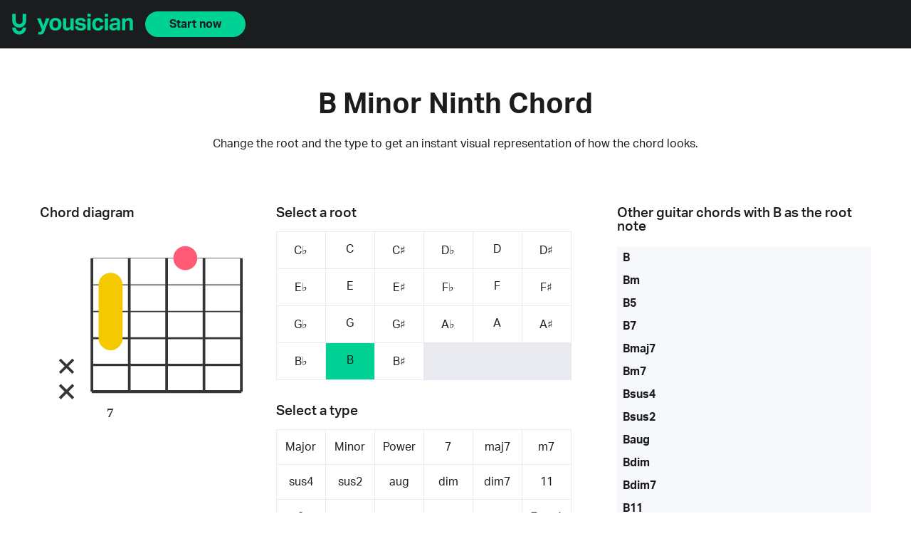

--- FILE ---
content_type: text/html; charset=utf-8
request_url: https://yousician.com/guitar-chords/b-minor-ninth
body_size: 5363
content:
<!DOCTYPE html><html lang="en"><head><meta charSet="utf-8" data-next-head=""/><meta name="viewport" content="width=device-width" data-next-head=""/><title data-next-head="">B Minor Ninth Guitar Chord | Learn How to Play B Minor Ninth with Diagrams | Yousician</title><meta name="description" content="Step-by-step guide to playing the B Minor Ninth chord on guitar. Diagrams and finger positions included. Master b-minor-ninth now." data-next-head=""/><link rel="canonical" href="https://yousician.com/guitar-chords/b-minor-ninth" data-next-head=""/><link rel="shortcut icon" href="/guitar-chords/favicon.ico"/><link rel="stylesheet" href="https://use.typekit.net/tpl1fkv.css"/><link data-next-font="" rel="preconnect" href="/" crossorigin="anonymous"/><link rel="preload" href="/guitar-chords/_next/static/css/ca88db980e3b9745.css" as="style"/><link rel="stylesheet" href="/guitar-chords/_next/static/css/ca88db980e3b9745.css" data-n-g=""/><noscript data-n-css=""></noscript><script defer="" nomodule="" src="/guitar-chords/_next/static/chunks/polyfills-42372ed130431b0a.js"></script><script src="/guitar-chords/_next/static/chunks/webpack-a425eaf8ae080de2.js" defer=""></script><script src="/guitar-chords/_next/static/chunks/framework-d8f01f7e25201916.js" defer=""></script><script src="/guitar-chords/_next/static/chunks/main-96938ec8f1f8ed2f.js" defer=""></script><script src="/guitar-chords/_next/static/chunks/pages/_app-635b78311927987d.js" defer=""></script><script src="/guitar-chords/_next/static/chunks/pages/%5Bchord%5D-f0119743b6301f5c.js" defer=""></script><script src="/guitar-chords/_next/static/v_2Ijkf81Rl1m6YRE7jr_/_buildManifest.js" defer=""></script><script src="/guitar-chords/_next/static/v_2Ijkf81Rl1m6YRE7jr_/_ssgManifest.js" defer=""></script></head><body><div id="__next"><header class="header"><div class="header__container"><div class="header__image"><a href="https://yousician.com"><img alt="Yousician" loading="lazy" width="172" height="30" decoding="async" data-nimg="1" class="header__image --logo" style="color:transparent" src="/guitar-chords/images/yousician-logo-green.svg"/><img alt="Yousician" loading="lazy" width="20" height="30" decoding="async" data-nimg="1" class="header__image --icon" style="color:transparent" src="/guitar-chords/images/yousician-icon-green.svg"/></a></div><a class="button" href="https://yousician.onelink.me/7MHE/t1dacm82">Start now</a></div></header><main class="page"><header class="page__header"><h1>B Minor Ninth Chord</h1><h2>Change the root and the type to get an instant visual representation of how the chord looks.</h2></header><div class="main_chords_content"><div><div class="cordSelector"><div class="cordSelector__selectors"><div class="cordSelector__roots"><h3>Select a root</h3><ul class=""><li class=""><a href="/guitar-chords/C%E2%99%ADm9">C♭</a></li><li class=""><a href="/guitar-chords/Cm9">C</a></li><li class=""><a href="/guitar-chords/C%E2%99%AFm9">C♯</a></li><li class=""><a href="/guitar-chords/D%E2%99%ADm9">D♭</a></li><li class=""><a href="/guitar-chords/Dm9">D</a></li><li class=""><a href="/guitar-chords/D%E2%99%AFm9">D♯</a></li><li class=""><a href="/guitar-chords/E%E2%99%ADm9">E♭</a></li><li class=""><a href="/guitar-chords/Em9">E</a></li><li class=""><a href="/guitar-chords/E%E2%99%AFm9">E♯</a></li><li class=""><a href="/guitar-chords/F%E2%99%ADm9">F♭</a></li><li class=""><a href="/guitar-chords/Fm9">F</a></li><li class=""><a href="/guitar-chords/F%E2%99%AFm9">F♯</a></li><li class=""><a href="/guitar-chords/G%E2%99%ADm9">G♭</a></li><li class=""><a href="/guitar-chords/Gm9">G</a></li><li class=""><a href="/guitar-chords/G%E2%99%AFm9">G♯</a></li><li class=""><a href="/guitar-chords/A%E2%99%ADm9">A♭</a></li><li class=""><a href="/guitar-chords/Am9">A</a></li><li class=""><a href="/guitar-chords/A%E2%99%AFm9">A♯</a></li><li class=""><a href="/guitar-chords/B%E2%99%ADm9">B♭</a></li><li class="-active"><a href="/guitar-chords/Bm9">B</a></li><li class=""><a href="/guitar-chords/B%E2%99%AFm9">B♯</a></li></ul></div><div class="cordSelector__types"><h3>Select a type</h3><div class="cordSelector__typesDropdown"><select><option value="Major">Major</option><option value="Minor">Minor</option><option value="Power">Power</option><option value="7">7</option><option value="maj7">maj7</option><option value="m7">m7</option><option value="sus4">sus4</option><option value="sus2">sus2</option><option value="aug">aug</option><option value="dim">dim</option><option value="dim7">dim7</option><option value="11">11</option><option value="9">9</option><option value="7♭5">7♭5</option><option value="7♭9">7♭9</option><option value="7♯5">7♯5</option><option value="7♯9">7♯9</option><option value="7sus4">7sus4</option><option value="13">13</option><option value="add9">add9</option><option value="maj9">maj9</option><option value="maj7♯11">maj7♯11</option><option value="6">6</option><option value="6add9">6add9</option><option value="maj13">maj13</option><option value="madd9">madd9</option><option value="m11">m11</option><option value="mMaj7">mMaj7</option><option value="m9">m9</option><option value="m7♭5">m7♭5</option><option value="m6">m6</option><option value="m13">m13</option><option value="maj7♭5">maj7♭5</option><option value="maj7♯5">maj7♯5</option><option value="7♯11">7♯11</option><option value="7add4">7add4</option><option value="mMaj9">mMaj9</option><option value="m6add9">m6add9</option><option value="9sus4">9sus4</option><option value="add4">add4</option></select></div><ul class="cordSelector__typesGrid"><li class=""><a href="/guitar-chords/B">Major</a></li><li class=""><a href="/guitar-chords/Bm">Minor</a></li><li class=""><a href="/guitar-chords/B5">Power</a></li><li class=""><a href="/guitar-chords/B7">7</a></li><li class=""><a href="/guitar-chords/Bmaj7">maj7</a></li><li class=""><a href="/guitar-chords/Bm7">m7</a></li><li class=""><a href="/guitar-chords/Bsus4">sus4</a></li><li class=""><a href="/guitar-chords/Bsus2">sus2</a></li><li class=""><a href="/guitar-chords/Baug">aug</a></li><li class=""><a href="/guitar-chords/Bdim">dim</a></li><li class=""><a href="/guitar-chords/Bdim7">dim7</a></li><li class=""><a href="/guitar-chords/B11">11</a></li><li class=""><a href="/guitar-chords/B9">9</a></li><li class=""><a href="/guitar-chords/B7%E2%99%AD5">7♭5</a></li><li class=""><a href="/guitar-chords/B7%E2%99%AD9">7♭9</a></li><li class=""><a href="/guitar-chords/B7%E2%99%AF5">7♯5</a></li><li class=""><a href="/guitar-chords/B7%E2%99%AF9">7♯9</a></li><li class=""><a href="/guitar-chords/B7sus4">7sus4</a></li><li class=""><a href="/guitar-chords/B13">13</a></li><li class=""><a href="/guitar-chords/Badd9">add9</a></li><li class=""><a href="/guitar-chords/Bmaj9">maj9</a></li><li class=""><a href="/guitar-chords/Bmaj7%E2%99%AF11">maj7♯11</a></li><li class=""><a href="/guitar-chords/B6">6</a></li><li class=""><a href="/guitar-chords/B6add9">6add9</a></li><li class=""><a href="/guitar-chords/Bmaj13">maj13</a></li><li class=""><a href="/guitar-chords/Bmadd9">madd9</a></li><li class=""><a href="/guitar-chords/Bm11">m11</a></li><li class=""><a href="/guitar-chords/BmMaj7">mMaj7</a></li><li class="-active"><a href="/guitar-chords/Bm9">m9</a></li><li class=""><a href="/guitar-chords/Bm7%E2%99%AD5">m7♭5</a></li><li class=""><a href="/guitar-chords/Bm6">m6</a></li><li class=""><a href="/guitar-chords/Bm13">m13</a></li><li class=""><a href="/guitar-chords/Bmaj7%E2%99%AD5">maj7♭5</a></li><li class=""><a href="/guitar-chords/Bmaj7%E2%99%AF5">maj7♯5</a></li><li class=""><a href="/guitar-chords/B7%E2%99%AF11">7♯11</a></li><li class=""><a href="/guitar-chords/B7add4">7add4</a></li><li class=""><a href="/guitar-chords/BmMaj9">mMaj9</a></li><li class=""><a href="/guitar-chords/Bm6add9">m6add9</a></li><li class=""><a href="/guitar-chords/B9sus4">9sus4</a></li><li class=""><a href="/guitar-chords/Badd4">add4</a></li><li></li><li></li><li></li><li></li></ul></div><div class="fingerMap"><div class="fingerMap__backdrop "></div><div class="fingerMap__label">What do the colors mean?<div class="fingerMap__popup "><p>The colors represent finger colors.</p><img alt="Finger corresponding colours" loading="lazy" width="100" height="100" decoding="async" data-nimg="1" style="color:transparent" src="/guitar-chords/images/finger-colors.svg"/></div></div></div></div><div class="cordSelector__imageContainer"><h3>Chord diagram</h3><div class="sc-8c4f129b-0 bcOvGz"><svg width="300" height="300" viewBox="0 0 70 80"><g fill="#FFFFFF"><text fill="#343536" font-family="Montserrat" font-size="5" font-weight="700" text-anchor="middle"><tspan x="21.5" y="69">7</tspan></text><path stroke="#343536" stroke-linecap="square" stroke-width="0.2" d="M15,9.5 h55"></path><path stroke="#343536" stroke-linecap="square" stroke-width="0.35" d="M15,19.5 h55"></path><path stroke="#343536" stroke-linecap="square" stroke-width="0.5" d="M15,29.5 h55"></path><path stroke="#343536" stroke-linecap="square" stroke-width="0.7" d="M15,39.5 h55"></path><path stroke="#343536" stroke-linecap="square" stroke-width="0.9" d="M15,49.5 h55"></path><path stroke="#343536" stroke-linecap="square" stroke-width="1.1" d="M15,59.5 h55"></path><path stroke="#343536" stroke-linecap="square" stroke-width="1" d="M14.5,10 v49 M28.5,10 v49 M42.5,10 v49 M56.5,10 v49 M70.5,10 v49"></path><path stroke="#F4C900" stroke-linecap="round" stroke-width="9" d="M21.5,19.5 v20"></path><circle cx="49.5" cy="9.5" r="4.5" fill="#FF5A76"></circle><path d="M 2.5,47.5 l 5,5 m -5,0 l 5,-5" stroke="#343536"></path><path d="M 2.5,57 l 5,5 m -5,0 l 5,-5" stroke="#343536"></path></g></svg></div></div></div><div class="chordInfo"><h3>Information about this chord</h3><div class="chordInfo__container"><div><h4>Alternative names</h4><p class="alternative_names"><a class="-active" href="/guitar-chords/b-minor-ninth">B Minor Ninth</a> ,  <a class="" href="/guitar-chords/b-minor-9th">B Minor 9th</a> ,  <a class="" href="/guitar-chords/b-minor-9">B Minor 9</a> ,  <a class="" href="/guitar-chords/Bm9">Bm9</a> ,  <a class="" href="/guitar-chords/Bmin9">Bmin9</a></p></div><div><h4>Tones</h4><p>1, ♭3, 5, ♭7, 9</p></div></div></div><div class="bottom_bar_container"><h3>View major chord for guitar with other root notes</h3><ul><li class=""><a href="/guitar-chords/C%E2%99%AD">C♭</a>  -  </li><li class=""><a href="/guitar-chords/C">C</a>  -  </li><li class=""><a href="/guitar-chords/C%E2%99%AF">C♯</a>  -  </li><li class=""><a href="/guitar-chords/D%E2%99%AD">D♭</a>  -  </li><li class=""><a href="/guitar-chords/D">D</a>  -  </li><li class=""><a href="/guitar-chords/D%E2%99%AF">D♯</a>  -  </li><li class=""><a href="/guitar-chords/E%E2%99%AD">E♭</a>  -  </li><li class=""><a href="/guitar-chords/E">E</a>  -  </li><li class=""><a href="/guitar-chords/E%E2%99%AF">E♯</a>  -  </li><li class=""><a href="/guitar-chords/F%E2%99%AD">F♭</a>  -  </li><li class=""><a href="/guitar-chords/F">F</a>  -  </li><li class=""><a href="/guitar-chords/F%E2%99%AF">F♯</a>  -  </li><li class=""><a href="/guitar-chords/G%E2%99%AD">G♭</a>  -  </li><li class=""><a href="/guitar-chords/G">G</a>  -  </li><li class=""><a href="/guitar-chords/G%E2%99%AF">G♯</a>  -  </li><li class=""><a href="/guitar-chords/A%E2%99%AD">A♭</a>  -  </li><li class=""><a href="/guitar-chords/A">A</a>  -  </li><li class=""><a href="/guitar-chords/A%E2%99%AF">A♯</a>  -  </li><li class=""><a href="/guitar-chords/B%E2%99%AD">B♭</a>  -  </li><li class="-active"><a href="/guitar-chords/B">B</a>  -  </li><li class=""><a href="/guitar-chords/B%E2%99%AF">B♯</a></li></ul></div><div class="allChordsLink"><a class="link" href="/guitar-chords/guitar-chord-charts">All Guitar Chords Diagrams</a></div></div><div class="sidebar_container"><h3>Other guitar chords with <!-- -->B<!-- --> as the root note</h3><ul><li class=""><a href="/guitar-chords/B">B</a></li><li class=""><a href="/guitar-chords/Bm">Bm</a></li><li class=""><a href="/guitar-chords/B5">B5</a></li><li class=""><a href="/guitar-chords/B7">B7</a></li><li class=""><a href="/guitar-chords/Bmaj7">Bmaj7</a></li><li class=""><a href="/guitar-chords/Bm7">Bm7</a></li><li class=""><a href="/guitar-chords/Bsus4">Bsus4</a></li><li class=""><a href="/guitar-chords/Bsus2">Bsus2</a></li><li class=""><a href="/guitar-chords/Baug">Baug</a></li><li class=""><a href="/guitar-chords/Bdim">Bdim</a></li><li class=""><a href="/guitar-chords/Bdim7">Bdim7</a></li><li class=""><a href="/guitar-chords/B11">B11</a></li><li class=""><a href="/guitar-chords/B9">B9</a></li><li class=""><a href="/guitar-chords/B7%E2%99%AD5">B7♭5</a></li><li class=""><a href="/guitar-chords/B7%E2%99%AD9">B7♭9</a></li><li class=""><a href="/guitar-chords/B7%E2%99%AF5">B7♯5</a></li><li class=""><a href="/guitar-chords/B7%E2%99%AF9">B7♯9</a></li><li class=""><a href="/guitar-chords/B7sus4">B7sus4</a></li><li class=""><a href="/guitar-chords/B13">B13</a></li><li class=""><a href="/guitar-chords/Badd9">Badd9</a></li><li class=""><a href="/guitar-chords/Bmaj9">Bmaj9</a></li><li class=""><a href="/guitar-chords/Bmaj7%E2%99%AF11">Bmaj7♯11</a></li><li class=""><a href="/guitar-chords/B6">B6</a></li><li class=""><a href="/guitar-chords/B6add9">B6add9</a></li><li class=""><a href="/guitar-chords/Bmaj13">Bmaj13</a></li><li class=""><a href="/guitar-chords/Bmadd9">Bmadd9</a></li><li class=""><a href="/guitar-chords/Bm11">Bm11</a></li><li class=""><a href="/guitar-chords/BmMaj7">BmMaj7</a></li><li class="-active"><a href="/guitar-chords/Bm9">Bm9</a></li><li class=""><a href="/guitar-chords/Bm7%E2%99%AD5">Bm7♭5</a></li><li class=""><a href="/guitar-chords/Bm6">Bm6</a></li><li class=""><a href="/guitar-chords/Bm13">Bm13</a></li><li class=""><a href="/guitar-chords/Bmaj7%E2%99%AD5">Bmaj7♭5</a></li><li class=""><a href="/guitar-chords/Bmaj7%E2%99%AF5">Bmaj7♯5</a></li><li class=""><a href="/guitar-chords/B7%E2%99%AF11">B7♯11</a></li><li class=""><a href="/guitar-chords/B7add4">B7add4</a></li><li class=""><a href="/guitar-chords/BmMaj9">BmMaj9</a></li><li class=""><a href="/guitar-chords/Bm6add9">Bm6add9</a></li><li class=""><a href="/guitar-chords/B9sus4">B9sus4</a></li><li class=""><a href="/guitar-chords/Badd4">Badd4</a></li></ul></div></div><div class="explanation"><div class="explanation__container"><div class="explanation__textArea1"><h3>Where should I start?</h3><p>As you can see above, there are lots of<!-- --> <a class="link" href="https://yousician.com/blog/guitar-chord-charts" target="_blank" rel="noopener noreferrer">different chords</a> <!-- -->you can learn. The good news is that if you learn just a handful of the most common ones, you can play most popular songs. These are often called &quot;cowboy chords&quot; – they&#x27;re the chords everyone needs to know when jamming around a campfire.<!-- --> <a class="link" href="/guitar-chords/files/yousician-cowboy-chords-chart.pdf" target="_blank" rel="noopener noreferrer">Download our cheat sheet</a>.</p><p>If you&#x27;re a more experienced player, you can try learning whichever chords you need from the above library. While it&#x27;s interesting to simply choose new chords and learn them, the best approach is to learn chords you need when you come across them in songs.</p></div><div class="explanation__imageArea"><img alt="A happy guy playing the guitar with Yousician app" loading="lazy" decoding="async" data-nimg="fill" style="position:absolute;height:100%;width:100%;left:0;top:0;right:0;bottom:0;object-fit:cover;color:transparent" sizes="100vw" srcSet="/guitar-chords/_next/image?url=%2Fguitar-chords%2Fimages%2Fguitar-player.jpg&amp;w=640&amp;q=75 640w, /guitar-chords/_next/image?url=%2Fguitar-chords%2Fimages%2Fguitar-player.jpg&amp;w=750&amp;q=75 750w, /guitar-chords/_next/image?url=%2Fguitar-chords%2Fimages%2Fguitar-player.jpg&amp;w=828&amp;q=75 828w, /guitar-chords/_next/image?url=%2Fguitar-chords%2Fimages%2Fguitar-player.jpg&amp;w=1080&amp;q=75 1080w, /guitar-chords/_next/image?url=%2Fguitar-chords%2Fimages%2Fguitar-player.jpg&amp;w=1200&amp;q=75 1200w, /guitar-chords/_next/image?url=%2Fguitar-chords%2Fimages%2Fguitar-player.jpg&amp;w=1920&amp;q=75 1920w, /guitar-chords/_next/image?url=%2Fguitar-chords%2Fimages%2Fguitar-player.jpg&amp;w=2048&amp;q=75 2048w, /guitar-chords/_next/image?url=%2Fguitar-chords%2Fimages%2Fguitar-player.jpg&amp;w=3840&amp;q=75 3840w" src="/guitar-chords/_next/image?url=%2Fguitar-chords%2Fimages%2Fguitar-player.jpg&amp;w=3840&amp;q=75"/></div><div class="explanation__textArea2"><h3>How should I practice?</h3><p><a class="link" href="https://yousician.com/blog/4-popular-chord-progressions" target="_blank" rel="noopener noreferrer">It can be tough learning chords:</a> <!-- -->finding the ones you really need, getting your fingers to cooperate, memorizing different chords, building speed, and being able to play them in songs. Luckily, the interactive guitar-learning app Yousician is an excellent way to do this. Yousician has teacher-crafted lessons to help you learn new chords at your own pace. It also gives you popular songs that are right for your skill level, helps you build skills with mini-game chord workouts, and more.<!-- --> </p><p>Once you&#x27;ve learned your basic<!-- --> <a class="link" href="https://yousician.com/blog/9-easy-chords-for-beginners">cowboy chords</a>, Yousician can help you tackle the much longer list of harder chords that comes next. From all the chords with imposing fancy names, like A7sus4, to all the hand-cramping barre shapes, Yousician can help you learn and master them in bite-size chunks so you don&#x27;t get overwhelmed.</p></div></div></div><div class="songsLibraryBanner"><div class="songsLibraryBanner__container"><div class="songsLibraryBanner__textArea"><h3>Visit the Yousician <br/>Songs Library</h3><p>Watch preview videos of Yousician in-app gameplay and search for songs by song name, genre or instrument.</p><form><input type="text" placeholder="Search for songs by artist or title" value=""/><button type="submit"><span>search</span></button></form><a class="link" href="https://yousician.com/songs" target="_blank" rel="noopener noreferrer">Visit Songs Library</a></div><div class="songsLibraryBanner__imageArea"><img alt="Yousician on mobile" loading="lazy" decoding="async" data-nimg="fill" style="position:absolute;height:100%;width:100%;left:0;top:0;right:0;bottom:0;object-fit:contain;color:transparent" sizes="100vw" srcSet="/guitar-chords/_next/image?url=%2Fguitar-chords%2Fimages%2Fapp-mobile.png&amp;w=640&amp;q=75 640w, /guitar-chords/_next/image?url=%2Fguitar-chords%2Fimages%2Fapp-mobile.png&amp;w=750&amp;q=75 750w, /guitar-chords/_next/image?url=%2Fguitar-chords%2Fimages%2Fapp-mobile.png&amp;w=828&amp;q=75 828w, /guitar-chords/_next/image?url=%2Fguitar-chords%2Fimages%2Fapp-mobile.png&amp;w=1080&amp;q=75 1080w, /guitar-chords/_next/image?url=%2Fguitar-chords%2Fimages%2Fapp-mobile.png&amp;w=1200&amp;q=75 1200w, /guitar-chords/_next/image?url=%2Fguitar-chords%2Fimages%2Fapp-mobile.png&amp;w=1920&amp;q=75 1920w, /guitar-chords/_next/image?url=%2Fguitar-chords%2Fimages%2Fapp-mobile.png&amp;w=2048&amp;q=75 2048w, /guitar-chords/_next/image?url=%2Fguitar-chords%2Fimages%2Fapp-mobile.png&amp;w=3840&amp;q=75 3840w" src="/guitar-chords/_next/image?url=%2Fguitar-chords%2Fimages%2Fapp-mobile.png&amp;w=3840&amp;q=75"/></div></div></div><div class="appDownloadBanner"><div class="appDownloadBanner__container"><div class="appDownloadBanner__textArea"><h3>Extend your learning</h3><p>Once you’ve learned how to play a few simple chords on your own, you can take those learnings further by playing on the Yousician App. With Yousician, you can practice with mini games, learn to play popular songs and take teacher-crafted lessons.</p><a class="button" href="https://yousician.onelink.me/7MHE/t1dacm82">Download the app</a><span>Available for iOS, Android, and Desktop</span></div><div class="appDownloadBanner__imageArea"><img alt="Available for desktop and mobile" loading="lazy" decoding="async" data-nimg="fill" class="appDownloadBanner__image --landscape" style="position:absolute;height:100%;width:100%;left:0;top:0;right:0;bottom:0;object-fit:contain;color:transparent" sizes="100vw" srcSet="/guitar-chords/_next/image?url=%2Fguitar-chords%2Fimages%2Fapp-showcase.png&amp;w=640&amp;q=75 640w, /guitar-chords/_next/image?url=%2Fguitar-chords%2Fimages%2Fapp-showcase.png&amp;w=750&amp;q=75 750w, /guitar-chords/_next/image?url=%2Fguitar-chords%2Fimages%2Fapp-showcase.png&amp;w=828&amp;q=75 828w, /guitar-chords/_next/image?url=%2Fguitar-chords%2Fimages%2Fapp-showcase.png&amp;w=1080&amp;q=75 1080w, /guitar-chords/_next/image?url=%2Fguitar-chords%2Fimages%2Fapp-showcase.png&amp;w=1200&amp;q=75 1200w, /guitar-chords/_next/image?url=%2Fguitar-chords%2Fimages%2Fapp-showcase.png&amp;w=1920&amp;q=75 1920w, /guitar-chords/_next/image?url=%2Fguitar-chords%2Fimages%2Fapp-showcase.png&amp;w=2048&amp;q=75 2048w, /guitar-chords/_next/image?url=%2Fguitar-chords%2Fimages%2Fapp-showcase.png&amp;w=3840&amp;q=75 3840w" src="/guitar-chords/_next/image?url=%2Fguitar-chords%2Fimages%2Fapp-showcase.png&amp;w=3840&amp;q=75"/><img alt="Available for desktop and mobile" loading="lazy" decoding="async" data-nimg="fill" class="appDownloadBanner__image --portrait" style="position:absolute;height:100%;width:100%;left:0;top:0;right:0;bottom:0;object-fit:contain;color:transparent" sizes="100vw" srcSet="/guitar-chords/_next/image?url=%2Fguitar-chords%2Fimages%2Fapp-showcase-portrait.png&amp;w=640&amp;q=75 640w, /guitar-chords/_next/image?url=%2Fguitar-chords%2Fimages%2Fapp-showcase-portrait.png&amp;w=750&amp;q=75 750w, /guitar-chords/_next/image?url=%2Fguitar-chords%2Fimages%2Fapp-showcase-portrait.png&amp;w=828&amp;q=75 828w, /guitar-chords/_next/image?url=%2Fguitar-chords%2Fimages%2Fapp-showcase-portrait.png&amp;w=1080&amp;q=75 1080w, /guitar-chords/_next/image?url=%2Fguitar-chords%2Fimages%2Fapp-showcase-portrait.png&amp;w=1200&amp;q=75 1200w, /guitar-chords/_next/image?url=%2Fguitar-chords%2Fimages%2Fapp-showcase-portrait.png&amp;w=1920&amp;q=75 1920w, /guitar-chords/_next/image?url=%2Fguitar-chords%2Fimages%2Fapp-showcase-portrait.png&amp;w=2048&amp;q=75 2048w, /guitar-chords/_next/image?url=%2Fguitar-chords%2Fimages%2Fapp-showcase-portrait.png&amp;w=3840&amp;q=75 3840w" src="/guitar-chords/_next/image?url=%2Fguitar-chords%2Fimages%2Fapp-showcase-portrait.png&amp;w=3840&amp;q=75"/></div></div></div></main><footer class="footer"><div class="footer__container"><section class="footer__buttons"><div class="appButtons__buttons"><a href="https://yousician.onelink.me/7MHE?pid=yousician-chords-library&amp;amp;c=guitar-chords-library&amp;amp;af_channel=guitar&amp;amp;af_adset=footer&amp;amp;af_ad=button_download_from_app_store&amp;amp;af_sub1=chord_diagram_page&amp;amp;af_dp=yousician://&amp;amp;af_web_dp=https://apps.apple.com/us/app/yousician/id959883039"><img alt="Download from the App Store" loading="lazy" width="130" height="40" decoding="async" data-nimg="1" class="appButtons__button" style="color:transparent" src="/guitar-chords/images/download-appstore.svg"/></a><a href="https://yousician.onelink.me/7MHE?pid=yousician-chords-library&amp;amp;c=guitar-chords-library&amp;amp;af_channel=guitar&amp;amp;af_adset=footer&amp;amp;af_ad=button_download_from_google_play&amp;amp;af_sub1=chord_diagram_page&amp;amp;af_dp=yousician://&amp;amp;af_web_dp=https://play.google.com/store/apps/details?id=com.yousician.yousician"><img alt="Get it on Google Play" loading="lazy" width="130" height="40" decoding="async" data-nimg="1" class="appButtons__button" style="color:transparent" src="/guitar-chords/images/download-playstore.svg"/></a></div></section><hr class="footer__hr"/><section class="footer__widgets"><a class="footer__logo" href="https://yousician.com"><img alt="Yousician" loading="lazy" width="186" height="32" decoding="async" data-nimg="1" class="footer__logoImg" style="color:transparent" src="/guitar-chords/images/yousician-logo-green.svg"/></a><div class="footer__widgetList"><div class="footer__widget"><ul class="footer__socialLinks"><li><a href="https://www.instagram.com/yousician" target="_blank" rel="noopener noreferrer"><img alt="Instagram icon" loading="lazy" width="16" height="16" decoding="async" data-nimg="1" style="color:transparent" src="/guitar-chords/images/social-icons/instagram.svg"/>Instagram</a></li><li><a href="https://www.facebook.com/yousician" target="_blank" rel="noopener noreferrer"><img alt="Facebook icon" loading="lazy" width="16" height="16" decoding="async" data-nimg="1" style="color:transparent" src="/guitar-chords/images/social-icons/facebook.svg"/>Facebook</a></li><li><a href="https://twitter.com/yousician" target="_blank" rel="noopener noreferrer"><img alt="Twitter icon" loading="lazy" width="16" height="16" decoding="async" data-nimg="1" style="color:transparent" src="/guitar-chords/images/social-icons/twitter.svg"/>Twitter</a></li><li><a href="https://www.youtube.com/c/yousician" target="_blank" rel="noopener noreferrer"><img alt="YouTube icon" loading="lazy" width="16" height="16" decoding="async" data-nimg="1" style="color:transparent" src="/guitar-chords/images/social-icons/youtube.svg"/>YouTube</a></li><li><a href="https://www.linkedin.com/company/yousician" target="_blank" rel="noopener noreferrer"><img alt="LinkedIn icon" loading="lazy" width="16" height="16" decoding="async" data-nimg="1" style="color:transparent" src="/guitar-chords/images/social-icons/linkedin.svg"/>LinkedIn</a></li></ul></div><div class="footer__widget"><p class="footer__widgetHeading">Yousician app</p><ul><li><a href="https://yousician.onelink.me/7MHE?pid=yousician-chords-library&amp;amp;c=guitar-chords-library&amp;amp;af_channel=guitar&amp;amp;af_adset=footer&amp;amp;af_ad=download_yousician&amp;amp;af_sub1=chord_diagram_page&amp;amp;af_dp=yousician://&amp;amp;af_web_dp=https://account.yousician.com/download">Download</a></li><li><a href="https://yousician.com/blog">Blog</a></li><li><a href="https://yousician.onelink.me/7MHE?pid=yousician-chords-library&amp;amp;c=guitar-chords-library&amp;amp;af_channel=guitar&amp;amp;af_adset=footer&amp;amp;af_ad=try_premium_for_free&amp;amp;af_sub1=chord_diagram_page&amp;amp;af_dp=yousician://&amp;amp;af_web_dp=https://account.yousician.com/access?campaign=free-trial-login&amp;amp;continue=%2Fsubscribe">Try Premium for Free</a></li><li><a href="https://account.yousician.com/gift">Buy a Gift</a></li><li><a href="https://account.yousician.com/gift/redeem">Redeem a Gift</a></li><li><a href="https://yousician.com/family">Family Plan</a></li></ul></div><div class="footer__widget"><p class="footer__widgetHeading">Instruments</p><ul><li><a href="https://yousician.com/guitar">Guitar</a></li><li><a href="https://yousician.com/piano">Piano</a></li><li><a href="https://yousician.com/ukulele">Ukulele</a></li><li><a href="https://yousician.com/bass">Bass</a></li><li><a href="https://yousician.com/singing">Singing</a></li></ul></div><div class="footer__widget"><p class="footer__widgetHeading">Our Tuners</p><ul><li><a href="https://guitartuna.com/online-guitar-tuner">Guitar Tuner</a></li><li><a href="https://guitartuna.com/online-violin-tuner">Violin Tuner</a></li><li><a href="https://guitartuna.com/online-ukulele-tuner">Ukulele Tuner</a></li><li><a href="https://guitartuna.com/online-bass-tuner">Bass Tuner</a></li><li><a href="https://guitartuna.com/online-mandolin-tuner">Mandolin Tuner</a></li><li><a href="https://guitartuna.com/online-banjo-tuner">Banjo Tuner</a></li></ul></div><div class="footer__widget"><p class="footer__widgetHeading">Company</p><ul><li><a href="https://yousician.com/company">About</a></li><li><a href="https://yousician.com/careers">Careers</a></li><li><a href="https://yousician.com/press">Press</a></li><li><a href="https://yousician.com/contact">Contact Us</a></li></ul></div><div class="footer__widget"><p class="footer__widgetHeading">Our other apps</p><ul><li><a href="https://guitartuna.com">GuitarTuna</a></li></ul></div><div class="footer__widget"><p class="footer__widgetHeading">Music &amp; Playing</p><ul><li><a href="https://yousician.com/songs">Songs Library</a></li><li><a href="/guitar-chords">Guitar Chord Charts</a></li><li><a href="https://guitartuna.com/chords">Chords for Songs</a></li></ul></div><div class="footer__widget"><p class="footer__widgetHeading">Help</p><ul><li><a href="https://yousician.zendesk.com">Help &amp; FAQs</a></li></ul></div><div class="footer__widget"><p class="footer__widgetHeading">Blog</p><ul><li><a href="https://yousician.com/blog/category/updates">Updates</a></li><li><a href="https://yousician.com/blog/category/article">Articles</a></li><li><a href="https://yousician.com/blog/category/how-to-guides">How To Guides</a></li><li><a href="https://yousician.com/blog/category/news">News</a></li></ul></div></div></section><hr class="footer__hr"/><section class="footer__credits"><a class="footer__creditsItem" href="https://yousician.com/terms-of-service">Terms of Service</a><a class="footer__creditsItem" href="https://yousician.com/privacy-notice">Privacy Notice</a><a class="footer__creditsItem" href="https://yousician.com/ccpa-notice">CCPA Notice</a><span class="footer__creditsItem">© Yousician, Oy. <!-- -->2026</span></section></div></footer></div><script id="__NEXT_DATA__" type="application/json">{"props":{"pageProps":{"data":{"voicing":[9,7,7,7,-1,-1],"fingering":[4,1,1,1,-1,-1],"root":"B","type":"m9","tones":"1, ♭3, 5, ♭7, 9","keyName":"Bm9","name":"b-minor-ninth"}},"__N_SSP":true},"page":"/[chord]","query":{"chord":"b-minor-ninth"},"buildId":"v_2Ijkf81Rl1m6YRE7jr_","assetPrefix":"/guitar-chords","isFallback":false,"isExperimentalCompile":false,"gssp":true,"scriptLoader":[]}</script></body></html>

--- FILE ---
content_type: application/javascript; charset=UTF-8
request_url: https://yousician.com/guitar-chords/_next/static/chunks/pages/%5Bchord%5D-f0119743b6301f5c.js
body_size: 864
content:
(self.webpackChunk_N_E=self.webpackChunk_N_E||[]).push([[612],{2081:(t,n,a)=>{(window.__NEXT_P=window.__NEXT_P||[]).push(["/[chord]",function(){return a(7196)}])},7196:(t,n,a)=>{"use strict";a.r(n),a.d(n,{__N_SSP:()=>s,default:()=>i});var e=a(6029),o=a(6919),c=a(8469),r=a(6888),s=!0;function i(t){let{data:n}=t,a=(0,r.XP)(n.name);return(0,e.jsxs)(e.Fragment,{children:[(0,e.jsx)(o.W8,{title:"".concat(a," Guitar Chord | Learn How to Play ").concat(a," with Diagrams"),description:"Step-by-step guide to playing the ".concat(a," chord on guitar. Diagrams and finger positions included. Master ").concat(n.name," now."),canonical:"".concat(c.Ay.frontAddress,"/").concat(n.name)}),(0,e.jsx)(o.zY,{title:"".concat(a," Chord"),text:"Change the root and the type to get an instant visual representation of how the chord looks."}),(0,e.jsx)(o.ME,{chord:n}),(0,e.jsx)(o.uc,{}),(0,e.jsx)(o.YC,{}),(0,e.jsx)(o.wS,{})]})}}},t=>{t.O(0,[636,593,792],()=>t(t.s=2081)),_N_E=t.O()}]);

--- FILE ---
content_type: application/javascript; charset=UTF-8
request_url: https://yousician.com/guitar-chords/_next/static/v_2Ijkf81Rl1m6YRE7jr_/_buildManifest.js
body_size: 655
content:
self.__BUILD_MANIFEST=function(e,r,s){return{__rewrites:{afterFiles:[],beforeFiles:[],fallback:[]},__routerFilterStatic:{numItems:0,errorRate:1e-4,numBits:0,numHashes:null,bitArray:[]},__routerFilterDynamic:{numItems:e,errorRate:1e-4,numBits:e,numHashes:null,bitArray:[]},"/":["static/chunks/pages/index-5d941ecdce2d638f.js"],"/_error":["static/chunks/pages/_error-006e0254e87f3525.js"],"/guitar-chord-charts":["static/chunks/pages/guitar-chord-charts-c4cc86e8cc90fbce.js"],"/sitemap.xml":["static/chunks/pages/sitemap.xml-b3c9272ac8361e8a.js"],"/[chord]":["static/chunks/pages/[chord]-f0119743b6301f5c.js"],sortedPages:["/","/_app","/_error","/guitar-chord-charts","/sitemap.xml","/[chord]"]}}(0,1e-4,null),self.__BUILD_MANIFEST_CB&&self.__BUILD_MANIFEST_CB();